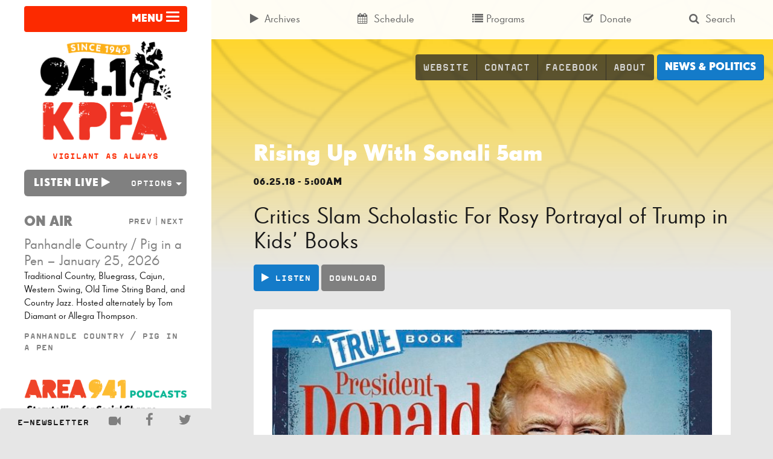

--- FILE ---
content_type: text/html; charset=UTF-8
request_url: https://kpfa.org/episode/rising-up-with-sonali-june-25-2018/
body_size: 16600
content:


<!doctype html>
<html lang="en-US">
<head>
	<meta charset="utf-8">
	<meta http-equiv="x-ua-compatible" content="ie=edge">
	<meta name="viewport" content="width=device-width, initial-scale=1">
  <link rel="apple-touch-icon-precomposed" sizes="57x57" href="/apple-touch-icon-57x57.png" />
	<link rel="apple-touch-icon-precomposed" sizes="114x114" href="/apple-touch-icon-114x114.png" />
	<link rel="apple-touch-icon-precomposed" sizes="72x72" href="/apple-touch-icon-72x72.png" />
	<link rel="apple-touch-icon-precomposed" sizes="144x144" href="/apple-touch-icon-144x144.png" />
	<link rel="apple-touch-icon-precomposed" sizes="60x60" href="/apple-touch-icon-60x60.png" />
	<link rel="apple-touch-icon-precomposed" sizes="120x120" href="/apple-touch-icon-120x120.png" />
	<link rel="apple-touch-icon-precomposed" sizes="76x76" href="/apple-touch-icon-76x76.png" />
	<link rel="apple-touch-icon-precomposed" sizes="152x152" href="/apple-touch-icon-152x152.png" />
	<link rel="icon" type="image/png" href="/favicon-196x196.png" sizes="196x196" />
	<link rel="icon" type="image/png" href="/favicon-96x96.png" sizes="96x96" />
	<link rel="icon" type="image/png" href="/favicon-32x32.png" sizes="32x32" />
	<link rel="icon" type="image/png" href="/favicon-16x16.png" sizes="16x16" />
	<link rel="icon" type="image/png" href="/favicon-128.png" sizes="128x128" />
	<meta name="application-name" content="&nbsp;"/>
	<meta name="msapplication-TileColor" content="#FFFFFF" />
	<meta name="msapplication-TileImage" content="mstile-144x144.png" />
	<meta name="msapplication-square70x70logo" content="mstile-70x70.png" />
	<meta name="msapplication-square150x150logo" content="mstile-150x150.png" />
	<meta name="msapplication-wide310x150logo" content="mstile-310x150.png" />
	<meta name="msapplication-square310x310logo" content="mstile-310x310.png" />
	<script type="f0962fcc5fff3c7cd409bba5-text/javascript">
	(function(d) {
		var config = {
			kitId: 'kng8mbk',
			scriptTimeout: 3000
		},
		h=d.documentElement,t=setTimeout(function(){h.className=h.className.replace(/\bwf-loading\b/g,"")+" wf-inactive";},config.scriptTimeout),tk=d.createElement("script"),f=false,s=d.getElementsByTagName("script")[0],a;h.className+=" wf-loading";tk.src='//use.typekit.net/'+config.kitId+'.js';tk.async=true;tk.onload=tk.onreadystatechange=function(){a=this.readyState;if(f||a&&a!="complete"&&a!="loaded")return;f=true;clearTimeout(t);try{Typekit.load(config)}catch(e){}};s.parentNode.insertBefore(tk,s)
	})(document);
	</script>
	<meta name='robots' content='index, follow, max-image-preview:large, max-snippet:-1, max-video-preview:-1' />
	<style>img:is([sizes="auto" i], [sizes^="auto," i]) { contain-intrinsic-size: 3000px 1500px }</style>
	
	<!-- This site is optimized with the Yoast SEO plugin v24.9 - https://yoast.com/wordpress/plugins/seo/ -->
	<title>Critics Slam Scholastic For Rosy Portrayal of Trump in Kids’ Books | KPFA</title>
	<link rel="canonical" href="https://kpfa.org/episode/rising-up-with-sonali-june-25-2018/" />
	<meta property="og:locale" content="en_US" />
	<meta property="og:type" content="article" />
	<meta property="og:title" content="Critics Slam Scholastic For Rosy Portrayal of Trump in Kids’ Books | KPFA" />
	<meta property="og:description" content="The Supreme Court is expected to rule any day on a critical case regarding public sector unions. The court earlier this year heard arguments in the case Janus Vs. AFSCME at the heart of which is the ability of public unions to survive. The case has been brought by the same forces pushing so-called Right &hellip; Continued" />
	<meta property="og:url" content="https://kpfa.org/episode/rising-up-with-sonali-june-25-2018/" />
	<meta property="og:site_name" content="KPFA" />
	<meta property="article:publisher" content="https://www.facebook.com/KPFA94.1" />
	<meta property="article:modified_time" content="2018-06-25T15:48:26+00:00" />
	<meta property="og:image" content="https://kpfa.org/app/uploads/2018/06/OTS-7-765x496.jpg" />
	<meta property="og:image:width" content="765" />
	<meta property="og:image:height" content="496" />
	<meta property="og:image:type" content="image/jpeg" />
	<meta name="twitter:card" content="summary_large_image" />
	<meta name="twitter:site" content="@kpfa" />
	<meta name="twitter:label1" content="Est. reading time" />
	<meta name="twitter:data1" content="1 minute" />
	<script type="application/ld+json" class="yoast-schema-graph">{"@context":"https://schema.org","@graph":[{"@type":"WebPage","@id":"https://kpfa.org/episode/rising-up-with-sonali-june-25-2018/","url":"https://kpfa.org/episode/rising-up-with-sonali-june-25-2018/","name":"Critics Slam Scholastic For Rosy Portrayal of Trump in Kids’ Books | KPFA","isPartOf":{"@id":"https://kpfa.org/#website"},"primaryImageOfPage":{"@id":"https://kpfa.org/episode/rising-up-with-sonali-june-25-2018/#primaryimage"},"image":{"@id":"https://kpfa.org/episode/rising-up-with-sonali-june-25-2018/#primaryimage"},"thumbnailUrl":"https://kpfa.org/app/uploads/2018/06/OTS-7-765x496.jpg","datePublished":"2018-06-25T12:00:00+00:00","dateModified":"2018-06-25T15:48:26+00:00","breadcrumb":{"@id":"https://kpfa.org/episode/rising-up-with-sonali-june-25-2018/#breadcrumb"},"inLanguage":"en-US","potentialAction":[{"@type":"ReadAction","target":["https://kpfa.org/episode/rising-up-with-sonali-june-25-2018/"]}]},{"@type":"ImageObject","inLanguage":"en-US","@id":"https://kpfa.org/episode/rising-up-with-sonali-june-25-2018/#primaryimage","url":"https://kpfa.org/app/uploads/2018/06/OTS-7-765x496.jpg","contentUrl":"https://kpfa.org/app/uploads/2018/06/OTS-7-765x496.jpg","width":765,"height":496},{"@type":"BreadcrumbList","@id":"https://kpfa.org/episode/rising-up-with-sonali-june-25-2018/#breadcrumb","itemListElement":[{"@type":"ListItem","position":1,"name":"Home","item":"https://kpfa.org/"},{"@type":"ListItem","position":2,"name":"Episodes","item":"https://kpfa.org/archives/"},{"@type":"ListItem","position":3,"name":"Critics Slam Scholastic For Rosy Portrayal of Trump in Kids’ Books"}]},{"@type":"WebSite","@id":"https://kpfa.org/#website","url":"https://kpfa.org/","name":"KPFA","description":"Community Powered since 1949","publisher":{"@id":"https://kpfa.org/#organization"},"potentialAction":[{"@type":"SearchAction","target":{"@type":"EntryPoint","urlTemplate":"https://kpfa.org/?s={search_term_string}"},"query-input":{"@type":"PropertyValueSpecification","valueRequired":true,"valueName":"search_term_string"}}],"inLanguage":"en-US"},{"@type":"Organization","@id":"https://kpfa.org/#organization","name":"KPFA","url":"https://kpfa.org/","logo":{"@type":"ImageObject","inLanguage":"en-US","@id":"https://kpfa.org/#/schema/logo/image/","url":"https://kpfa.org/app/uploads/2025/03/KPFA-logo.png","contentUrl":"https://kpfa.org/app/uploads/2025/03/KPFA-logo.png","width":3000,"height":3000,"caption":"KPFA"},"image":{"@id":"https://kpfa.org/#/schema/logo/image/"},"sameAs":["https://www.facebook.com/KPFA94.1","https://x.com/kpfa"]}]}</script>
	<!-- / Yoast SEO plugin. -->


<link rel="alternate" type="application/rss+xml" title="KPFA &raquo; Critics Slam Scholastic For Rosy Portrayal of Trump in Kids’ Books Comments Feed" href="https://kpfa.org/episode/rising-up-with-sonali-june-25-2018/feed/" />
		<!-- This site uses the Google Analytics by MonsterInsights plugin v9.9.0 - Using Analytics tracking - https://www.monsterinsights.com/ -->
							<script src="//www.googletagmanager.com/gtag/js?id=G-W3V7BC61VR"  data-cfasync="false" data-wpfc-render="false" type="text/javascript" async></script>
			<script data-cfasync="false" data-wpfc-render="false" type="text/javascript">
				var mi_version = '9.9.0';
				var mi_track_user = true;
				var mi_no_track_reason = '';
								var MonsterInsightsDefaultLocations = {"page_location":"https:\/\/kpfa.org\/episode\/rising-up-with-sonali-june-25-2018\/"};
								if ( typeof MonsterInsightsPrivacyGuardFilter === 'function' ) {
					var MonsterInsightsLocations = (typeof MonsterInsightsExcludeQuery === 'object') ? MonsterInsightsPrivacyGuardFilter( MonsterInsightsExcludeQuery ) : MonsterInsightsPrivacyGuardFilter( MonsterInsightsDefaultLocations );
				} else {
					var MonsterInsightsLocations = (typeof MonsterInsightsExcludeQuery === 'object') ? MonsterInsightsExcludeQuery : MonsterInsightsDefaultLocations;
				}

								var disableStrs = [
										'ga-disable-G-W3V7BC61VR',
									];

				/* Function to detect opted out users */
				function __gtagTrackerIsOptedOut() {
					for (var index = 0; index < disableStrs.length; index++) {
						if (document.cookie.indexOf(disableStrs[index] + '=true') > -1) {
							return true;
						}
					}

					return false;
				}

				/* Disable tracking if the opt-out cookie exists. */
				if (__gtagTrackerIsOptedOut()) {
					for (var index = 0; index < disableStrs.length; index++) {
						window[disableStrs[index]] = true;
					}
				}

				/* Opt-out function */
				function __gtagTrackerOptout() {
					for (var index = 0; index < disableStrs.length; index++) {
						document.cookie = disableStrs[index] + '=true; expires=Thu, 31 Dec 2099 23:59:59 UTC; path=/';
						window[disableStrs[index]] = true;
					}
				}

				if ('undefined' === typeof gaOptout) {
					function gaOptout() {
						__gtagTrackerOptout();
					}
				}
								window.dataLayer = window.dataLayer || [];

				window.MonsterInsightsDualTracker = {
					helpers: {},
					trackers: {},
				};
				if (mi_track_user) {
					function __gtagDataLayer() {
						dataLayer.push(arguments);
					}

					function __gtagTracker(type, name, parameters) {
						if (!parameters) {
							parameters = {};
						}

						if (parameters.send_to) {
							__gtagDataLayer.apply(null, arguments);
							return;
						}

						if (type === 'event') {
														parameters.send_to = monsterinsights_frontend.v4_id;
							var hookName = name;
							if (typeof parameters['event_category'] !== 'undefined') {
								hookName = parameters['event_category'] + ':' + name;
							}

							if (typeof MonsterInsightsDualTracker.trackers[hookName] !== 'undefined') {
								MonsterInsightsDualTracker.trackers[hookName](parameters);
							} else {
								__gtagDataLayer('event', name, parameters);
							}
							
						} else {
							__gtagDataLayer.apply(null, arguments);
						}
					}

					__gtagTracker('js', new Date());
					__gtagTracker('set', {
						'developer_id.dZGIzZG': true,
											});
					if ( MonsterInsightsLocations.page_location ) {
						__gtagTracker('set', MonsterInsightsLocations);
					}
										__gtagTracker('config', 'G-W3V7BC61VR', {"forceSSL":"true","anonymize_ip":"true"} );
										window.gtag = __gtagTracker;										(function () {
						/* https://developers.google.com/analytics/devguides/collection/analyticsjs/ */
						/* ga and __gaTracker compatibility shim. */
						var noopfn = function () {
							return null;
						};
						var newtracker = function () {
							return new Tracker();
						};
						var Tracker = function () {
							return null;
						};
						var p = Tracker.prototype;
						p.get = noopfn;
						p.set = noopfn;
						p.send = function () {
							var args = Array.prototype.slice.call(arguments);
							args.unshift('send');
							__gaTracker.apply(null, args);
						};
						var __gaTracker = function () {
							var len = arguments.length;
							if (len === 0) {
								return;
							}
							var f = arguments[len - 1];
							if (typeof f !== 'object' || f === null || typeof f.hitCallback !== 'function') {
								if ('send' === arguments[0]) {
									var hitConverted, hitObject = false, action;
									if ('event' === arguments[1]) {
										if ('undefined' !== typeof arguments[3]) {
											hitObject = {
												'eventAction': arguments[3],
												'eventCategory': arguments[2],
												'eventLabel': arguments[4],
												'value': arguments[5] ? arguments[5] : 1,
											}
										}
									}
									if ('pageview' === arguments[1]) {
										if ('undefined' !== typeof arguments[2]) {
											hitObject = {
												'eventAction': 'page_view',
												'page_path': arguments[2],
											}
										}
									}
									if (typeof arguments[2] === 'object') {
										hitObject = arguments[2];
									}
									if (typeof arguments[5] === 'object') {
										Object.assign(hitObject, arguments[5]);
									}
									if ('undefined' !== typeof arguments[1].hitType) {
										hitObject = arguments[1];
										if ('pageview' === hitObject.hitType) {
											hitObject.eventAction = 'page_view';
										}
									}
									if (hitObject) {
										action = 'timing' === arguments[1].hitType ? 'timing_complete' : hitObject.eventAction;
										hitConverted = mapArgs(hitObject);
										__gtagTracker('event', action, hitConverted);
									}
								}
								return;
							}

							function mapArgs(args) {
								var arg, hit = {};
								var gaMap = {
									'eventCategory': 'event_category',
									'eventAction': 'event_action',
									'eventLabel': 'event_label',
									'eventValue': 'event_value',
									'nonInteraction': 'non_interaction',
									'timingCategory': 'event_category',
									'timingVar': 'name',
									'timingValue': 'value',
									'timingLabel': 'event_label',
									'page': 'page_path',
									'location': 'page_location',
									'title': 'page_title',
									'referrer' : 'page_referrer',
								};
								for (arg in args) {
																		if (!(!args.hasOwnProperty(arg) || !gaMap.hasOwnProperty(arg))) {
										hit[gaMap[arg]] = args[arg];
									} else {
										hit[arg] = args[arg];
									}
								}
								return hit;
							}

							try {
								f.hitCallback();
							} catch (ex) {
							}
						};
						__gaTracker.create = newtracker;
						__gaTracker.getByName = newtracker;
						__gaTracker.getAll = function () {
							return [];
						};
						__gaTracker.remove = noopfn;
						__gaTracker.loaded = true;
						window['__gaTracker'] = __gaTracker;
					})();
									} else {
										console.log("");
					(function () {
						function __gtagTracker() {
							return null;
						}

						window['__gtagTracker'] = __gtagTracker;
						window['gtag'] = __gtagTracker;
					})();
									}
			</script>
			
							<!-- / Google Analytics by MonsterInsights -->
		<script type="f0962fcc5fff3c7cd409bba5-text/javascript">
/* <![CDATA[ */
window._wpemojiSettings = {"baseUrl":"https:\/\/s.w.org\/images\/core\/emoji\/16.0.1\/72x72\/","ext":".png","svgUrl":"https:\/\/s.w.org\/images\/core\/emoji\/16.0.1\/svg\/","svgExt":".svg","source":{"concatemoji":"https:\/\/kpfa.org\/wp\/wp-includes\/js\/wp-emoji-release.min.js?ver=6.8.3"}};
/*! This file is auto-generated */
!function(s,n){var o,i,e;function c(e){try{var t={supportTests:e,timestamp:(new Date).valueOf()};sessionStorage.setItem(o,JSON.stringify(t))}catch(e){}}function p(e,t,n){e.clearRect(0,0,e.canvas.width,e.canvas.height),e.fillText(t,0,0);var t=new Uint32Array(e.getImageData(0,0,e.canvas.width,e.canvas.height).data),a=(e.clearRect(0,0,e.canvas.width,e.canvas.height),e.fillText(n,0,0),new Uint32Array(e.getImageData(0,0,e.canvas.width,e.canvas.height).data));return t.every(function(e,t){return e===a[t]})}function u(e,t){e.clearRect(0,0,e.canvas.width,e.canvas.height),e.fillText(t,0,0);for(var n=e.getImageData(16,16,1,1),a=0;a<n.data.length;a++)if(0!==n.data[a])return!1;return!0}function f(e,t,n,a){switch(t){case"flag":return n(e,"\ud83c\udff3\ufe0f\u200d\u26a7\ufe0f","\ud83c\udff3\ufe0f\u200b\u26a7\ufe0f")?!1:!n(e,"\ud83c\udde8\ud83c\uddf6","\ud83c\udde8\u200b\ud83c\uddf6")&&!n(e,"\ud83c\udff4\udb40\udc67\udb40\udc62\udb40\udc65\udb40\udc6e\udb40\udc67\udb40\udc7f","\ud83c\udff4\u200b\udb40\udc67\u200b\udb40\udc62\u200b\udb40\udc65\u200b\udb40\udc6e\u200b\udb40\udc67\u200b\udb40\udc7f");case"emoji":return!a(e,"\ud83e\udedf")}return!1}function g(e,t,n,a){var r="undefined"!=typeof WorkerGlobalScope&&self instanceof WorkerGlobalScope?new OffscreenCanvas(300,150):s.createElement("canvas"),o=r.getContext("2d",{willReadFrequently:!0}),i=(o.textBaseline="top",o.font="600 32px Arial",{});return e.forEach(function(e){i[e]=t(o,e,n,a)}),i}function t(e){var t=s.createElement("script");t.src=e,t.defer=!0,s.head.appendChild(t)}"undefined"!=typeof Promise&&(o="wpEmojiSettingsSupports",i=["flag","emoji"],n.supports={everything:!0,everythingExceptFlag:!0},e=new Promise(function(e){s.addEventListener("DOMContentLoaded",e,{once:!0})}),new Promise(function(t){var n=function(){try{var e=JSON.parse(sessionStorage.getItem(o));if("object"==typeof e&&"number"==typeof e.timestamp&&(new Date).valueOf()<e.timestamp+604800&&"object"==typeof e.supportTests)return e.supportTests}catch(e){}return null}();if(!n){if("undefined"!=typeof Worker&&"undefined"!=typeof OffscreenCanvas&&"undefined"!=typeof URL&&URL.createObjectURL&&"undefined"!=typeof Blob)try{var e="postMessage("+g.toString()+"("+[JSON.stringify(i),f.toString(),p.toString(),u.toString()].join(",")+"));",a=new Blob([e],{type:"text/javascript"}),r=new Worker(URL.createObjectURL(a),{name:"wpTestEmojiSupports"});return void(r.onmessage=function(e){c(n=e.data),r.terminate(),t(n)})}catch(e){}c(n=g(i,f,p,u))}t(n)}).then(function(e){for(var t in e)n.supports[t]=e[t],n.supports.everything=n.supports.everything&&n.supports[t],"flag"!==t&&(n.supports.everythingExceptFlag=n.supports.everythingExceptFlag&&n.supports[t]);n.supports.everythingExceptFlag=n.supports.everythingExceptFlag&&!n.supports.flag,n.DOMReady=!1,n.readyCallback=function(){n.DOMReady=!0}}).then(function(){return e}).then(function(){var e;n.supports.everything||(n.readyCallback(),(e=n.source||{}).concatemoji?t(e.concatemoji):e.wpemoji&&e.twemoji&&(t(e.twemoji),t(e.wpemoji)))}))}((window,document),window._wpemojiSettings);
/* ]]> */
</script>
		<style id="content-control-block-styles">
			@media (max-width: 640px) {
	.cc-hide-on-mobile {
		display: none !important;
	}
}
@media (min-width: 641px) and (max-width: 920px) {
	.cc-hide-on-tablet {
		display: none !important;
	}
}
@media (min-width: 921px) and (max-width: 1440px) {
	.cc-hide-on-desktop {
		display: none !important;
	}
}		</style>
		<link rel='stylesheet' id='dashicons-css' href='https://kpfa.org/wp/wp-includes/css/dashicons.min.css?ver=6.8.3' type='text/css' media='all' />
<link rel='stylesheet' id='post-views-counter-frontend-css' href='https://kpfa.org/app/plugins/post-views-counter/css/frontend.min.css?ver=1.5.7' type='text/css' media='all' />
<style id='wp-emoji-styles-inline-css' type='text/css'>

	img.wp-smiley, img.emoji {
		display: inline !important;
		border: none !important;
		box-shadow: none !important;
		height: 1em !important;
		width: 1em !important;
		margin: 0 0.07em !important;
		vertical-align: -0.1em !important;
		background: none !important;
		padding: 0 !important;
	}
</style>
<link rel='stylesheet' id='wp-block-library-css' href='https://kpfa.org/wp/wp-includes/css/dist/block-library/style.min.css?ver=6.8.3' type='text/css' media='all' />
<style id='classic-theme-styles-inline-css' type='text/css'>
/*! This file is auto-generated */
.wp-block-button__link{color:#fff;background-color:#32373c;border-radius:9999px;box-shadow:none;text-decoration:none;padding:calc(.667em + 2px) calc(1.333em + 2px);font-size:1.125em}.wp-block-file__button{background:#32373c;color:#fff;text-decoration:none}
</style>
<link rel='stylesheet' id='content-control-block-styles-css' href='https://kpfa.org/app/plugins/content-control/dist/style-block-editor.css?ver=2.6.5' type='text/css' media='all' />
<style id='global-styles-inline-css' type='text/css'>
:root{--wp--preset--aspect-ratio--square: 1;--wp--preset--aspect-ratio--4-3: 4/3;--wp--preset--aspect-ratio--3-4: 3/4;--wp--preset--aspect-ratio--3-2: 3/2;--wp--preset--aspect-ratio--2-3: 2/3;--wp--preset--aspect-ratio--16-9: 16/9;--wp--preset--aspect-ratio--9-16: 9/16;--wp--preset--color--black: #000000;--wp--preset--color--cyan-bluish-gray: #abb8c3;--wp--preset--color--white: #ffffff;--wp--preset--color--pale-pink: #f78da7;--wp--preset--color--vivid-red: #cf2e2e;--wp--preset--color--luminous-vivid-orange: #ff6900;--wp--preset--color--luminous-vivid-amber: #fcb900;--wp--preset--color--light-green-cyan: #7bdcb5;--wp--preset--color--vivid-green-cyan: #00d084;--wp--preset--color--pale-cyan-blue: #8ed1fc;--wp--preset--color--vivid-cyan-blue: #0693e3;--wp--preset--color--vivid-purple: #9b51e0;--wp--preset--gradient--vivid-cyan-blue-to-vivid-purple: linear-gradient(135deg,rgba(6,147,227,1) 0%,rgb(155,81,224) 100%);--wp--preset--gradient--light-green-cyan-to-vivid-green-cyan: linear-gradient(135deg,rgb(122,220,180) 0%,rgb(0,208,130) 100%);--wp--preset--gradient--luminous-vivid-amber-to-luminous-vivid-orange: linear-gradient(135deg,rgba(252,185,0,1) 0%,rgba(255,105,0,1) 100%);--wp--preset--gradient--luminous-vivid-orange-to-vivid-red: linear-gradient(135deg,rgba(255,105,0,1) 0%,rgb(207,46,46) 100%);--wp--preset--gradient--very-light-gray-to-cyan-bluish-gray: linear-gradient(135deg,rgb(238,238,238) 0%,rgb(169,184,195) 100%);--wp--preset--gradient--cool-to-warm-spectrum: linear-gradient(135deg,rgb(74,234,220) 0%,rgb(151,120,209) 20%,rgb(207,42,186) 40%,rgb(238,44,130) 60%,rgb(251,105,98) 80%,rgb(254,248,76) 100%);--wp--preset--gradient--blush-light-purple: linear-gradient(135deg,rgb(255,206,236) 0%,rgb(152,150,240) 100%);--wp--preset--gradient--blush-bordeaux: linear-gradient(135deg,rgb(254,205,165) 0%,rgb(254,45,45) 50%,rgb(107,0,62) 100%);--wp--preset--gradient--luminous-dusk: linear-gradient(135deg,rgb(255,203,112) 0%,rgb(199,81,192) 50%,rgb(65,88,208) 100%);--wp--preset--gradient--pale-ocean: linear-gradient(135deg,rgb(255,245,203) 0%,rgb(182,227,212) 50%,rgb(51,167,181) 100%);--wp--preset--gradient--electric-grass: linear-gradient(135deg,rgb(202,248,128) 0%,rgb(113,206,126) 100%);--wp--preset--gradient--midnight: linear-gradient(135deg,rgb(2,3,129) 0%,rgb(40,116,252) 100%);--wp--preset--font-size--small: 13px;--wp--preset--font-size--medium: 20px;--wp--preset--font-size--large: 36px;--wp--preset--font-size--x-large: 42px;--wp--preset--spacing--20: 0.44rem;--wp--preset--spacing--30: 0.67rem;--wp--preset--spacing--40: 1rem;--wp--preset--spacing--50: 1.5rem;--wp--preset--spacing--60: 2.25rem;--wp--preset--spacing--70: 3.38rem;--wp--preset--spacing--80: 5.06rem;--wp--preset--shadow--natural: 6px 6px 9px rgba(0, 0, 0, 0.2);--wp--preset--shadow--deep: 12px 12px 50px rgba(0, 0, 0, 0.4);--wp--preset--shadow--sharp: 6px 6px 0px rgba(0, 0, 0, 0.2);--wp--preset--shadow--outlined: 6px 6px 0px -3px rgba(255, 255, 255, 1), 6px 6px rgba(0, 0, 0, 1);--wp--preset--shadow--crisp: 6px 6px 0px rgba(0, 0, 0, 1);}:where(.is-layout-flex){gap: 0.5em;}:where(.is-layout-grid){gap: 0.5em;}body .is-layout-flex{display: flex;}.is-layout-flex{flex-wrap: wrap;align-items: center;}.is-layout-flex > :is(*, div){margin: 0;}body .is-layout-grid{display: grid;}.is-layout-grid > :is(*, div){margin: 0;}:where(.wp-block-columns.is-layout-flex){gap: 2em;}:where(.wp-block-columns.is-layout-grid){gap: 2em;}:where(.wp-block-post-template.is-layout-flex){gap: 1.25em;}:where(.wp-block-post-template.is-layout-grid){gap: 1.25em;}.has-black-color{color: var(--wp--preset--color--black) !important;}.has-cyan-bluish-gray-color{color: var(--wp--preset--color--cyan-bluish-gray) !important;}.has-white-color{color: var(--wp--preset--color--white) !important;}.has-pale-pink-color{color: var(--wp--preset--color--pale-pink) !important;}.has-vivid-red-color{color: var(--wp--preset--color--vivid-red) !important;}.has-luminous-vivid-orange-color{color: var(--wp--preset--color--luminous-vivid-orange) !important;}.has-luminous-vivid-amber-color{color: var(--wp--preset--color--luminous-vivid-amber) !important;}.has-light-green-cyan-color{color: var(--wp--preset--color--light-green-cyan) !important;}.has-vivid-green-cyan-color{color: var(--wp--preset--color--vivid-green-cyan) !important;}.has-pale-cyan-blue-color{color: var(--wp--preset--color--pale-cyan-blue) !important;}.has-vivid-cyan-blue-color{color: var(--wp--preset--color--vivid-cyan-blue) !important;}.has-vivid-purple-color{color: var(--wp--preset--color--vivid-purple) !important;}.has-black-background-color{background-color: var(--wp--preset--color--black) !important;}.has-cyan-bluish-gray-background-color{background-color: var(--wp--preset--color--cyan-bluish-gray) !important;}.has-white-background-color{background-color: var(--wp--preset--color--white) !important;}.has-pale-pink-background-color{background-color: var(--wp--preset--color--pale-pink) !important;}.has-vivid-red-background-color{background-color: var(--wp--preset--color--vivid-red) !important;}.has-luminous-vivid-orange-background-color{background-color: var(--wp--preset--color--luminous-vivid-orange) !important;}.has-luminous-vivid-amber-background-color{background-color: var(--wp--preset--color--luminous-vivid-amber) !important;}.has-light-green-cyan-background-color{background-color: var(--wp--preset--color--light-green-cyan) !important;}.has-vivid-green-cyan-background-color{background-color: var(--wp--preset--color--vivid-green-cyan) !important;}.has-pale-cyan-blue-background-color{background-color: var(--wp--preset--color--pale-cyan-blue) !important;}.has-vivid-cyan-blue-background-color{background-color: var(--wp--preset--color--vivid-cyan-blue) !important;}.has-vivid-purple-background-color{background-color: var(--wp--preset--color--vivid-purple) !important;}.has-black-border-color{border-color: var(--wp--preset--color--black) !important;}.has-cyan-bluish-gray-border-color{border-color: var(--wp--preset--color--cyan-bluish-gray) !important;}.has-white-border-color{border-color: var(--wp--preset--color--white) !important;}.has-pale-pink-border-color{border-color: var(--wp--preset--color--pale-pink) !important;}.has-vivid-red-border-color{border-color: var(--wp--preset--color--vivid-red) !important;}.has-luminous-vivid-orange-border-color{border-color: var(--wp--preset--color--luminous-vivid-orange) !important;}.has-luminous-vivid-amber-border-color{border-color: var(--wp--preset--color--luminous-vivid-amber) !important;}.has-light-green-cyan-border-color{border-color: var(--wp--preset--color--light-green-cyan) !important;}.has-vivid-green-cyan-border-color{border-color: var(--wp--preset--color--vivid-green-cyan) !important;}.has-pale-cyan-blue-border-color{border-color: var(--wp--preset--color--pale-cyan-blue) !important;}.has-vivid-cyan-blue-border-color{border-color: var(--wp--preset--color--vivid-cyan-blue) !important;}.has-vivid-purple-border-color{border-color: var(--wp--preset--color--vivid-purple) !important;}.has-vivid-cyan-blue-to-vivid-purple-gradient-background{background: var(--wp--preset--gradient--vivid-cyan-blue-to-vivid-purple) !important;}.has-light-green-cyan-to-vivid-green-cyan-gradient-background{background: var(--wp--preset--gradient--light-green-cyan-to-vivid-green-cyan) !important;}.has-luminous-vivid-amber-to-luminous-vivid-orange-gradient-background{background: var(--wp--preset--gradient--luminous-vivid-amber-to-luminous-vivid-orange) !important;}.has-luminous-vivid-orange-to-vivid-red-gradient-background{background: var(--wp--preset--gradient--luminous-vivid-orange-to-vivid-red) !important;}.has-very-light-gray-to-cyan-bluish-gray-gradient-background{background: var(--wp--preset--gradient--very-light-gray-to-cyan-bluish-gray) !important;}.has-cool-to-warm-spectrum-gradient-background{background: var(--wp--preset--gradient--cool-to-warm-spectrum) !important;}.has-blush-light-purple-gradient-background{background: var(--wp--preset--gradient--blush-light-purple) !important;}.has-blush-bordeaux-gradient-background{background: var(--wp--preset--gradient--blush-bordeaux) !important;}.has-luminous-dusk-gradient-background{background: var(--wp--preset--gradient--luminous-dusk) !important;}.has-pale-ocean-gradient-background{background: var(--wp--preset--gradient--pale-ocean) !important;}.has-electric-grass-gradient-background{background: var(--wp--preset--gradient--electric-grass) !important;}.has-midnight-gradient-background{background: var(--wp--preset--gradient--midnight) !important;}.has-small-font-size{font-size: var(--wp--preset--font-size--small) !important;}.has-medium-font-size{font-size: var(--wp--preset--font-size--medium) !important;}.has-large-font-size{font-size: var(--wp--preset--font-size--large) !important;}.has-x-large-font-size{font-size: var(--wp--preset--font-size--x-large) !important;}
:where(.wp-block-post-template.is-layout-flex){gap: 1.25em;}:where(.wp-block-post-template.is-layout-grid){gap: 1.25em;}
:where(.wp-block-columns.is-layout-flex){gap: 2em;}:where(.wp-block-columns.is-layout-grid){gap: 2em;}
:root :where(.wp-block-pullquote){font-size: 1.5em;line-height: 1.6;}
</style>
<link rel='stylesheet' id='sage/css-css' href='https://kpfa.org/app/themes/wordpress-theme/dist/styles/main-ca0ceff0e7.css' type='text/css' media='all' />
<script type="f0962fcc5fff3c7cd409bba5-text/javascript" id="post-views-counter-frontend-js-before">
/* <![CDATA[ */
var pvcArgsFrontend = {"mode":"rest_api","postID":288719,"requestURL":"https:\/\/kpfa.org\/wp-json\/post-views-counter\/view-post\/288719","nonce":"f4abdaf740","dataStorage":"cookies","multisite":false,"path":"\/","domain":""};
/* ]]> */
</script>
<script type="f0962fcc5fff3c7cd409bba5-text/javascript" src="https://kpfa.org/app/plugins/post-views-counter/js/frontend.min.js?ver=1.5.7" id="post-views-counter-frontend-js"></script>
<script type="f0962fcc5fff3c7cd409bba5-text/javascript" src="https://kpfa.org/app/plugins/google-analytics-for-wordpress/assets/js/frontend-gtag.min.js?ver=9.9.0" id="monsterinsights-frontend-script-js" async="async" data-wp-strategy="async"></script>
<script data-cfasync="false" data-wpfc-render="false" type="text/javascript" id='monsterinsights-frontend-script-js-extra'>/* <![CDATA[ */
var monsterinsights_frontend = {"js_events_tracking":"true","download_extensions":"doc,pdf,ppt,zip,xls,mp3,docx,pptx,xlsx","inbound_paths":"[]","home_url":"https:\/\/kpfa.org","hash_tracking":"false","v4_id":"G-W3V7BC61VR"};/* ]]> */
</script>
<script type="f0962fcc5fff3c7cd409bba5-text/javascript" src="https://kpfa.org/wp/wp-includes/js/jquery/jquery.min.js?ver=3.7.1" id="jquery-core-js"></script>
<script type="f0962fcc5fff3c7cd409bba5-text/javascript" src="https://kpfa.org/wp/wp-includes/js/jquery/jquery-migrate.min.js?ver=3.4.1" id="jquery-migrate-js"></script>
<script type="f0962fcc5fff3c7cd409bba5-text/javascript" src="https://kpfa.org/app/plugins/wp-functionality-plugin/includes/recent-episode-widget/js/widget.js?ver=6.8.3" id="recent-episode-widget-script-js"></script>
<script type="f0962fcc5fff3c7cd409bba5-text/javascript" src="https://kpfa.org/app/plugins/wp-functionality-plugin/includes/advanced-search-widget/js/widget.js?ver=6.8.3" id="advanced-search-widget-script-js"></script>
<script type="f0962fcc5fff3c7cd409bba5-text/javascript" src="https://kpfa.org/app/plugins/wp-functionality-plugin/includes/listen-live-widget/js/widget.js?ver=6.8.3" id="listen-live-widget-script-js"></script>
<link rel="https://api.w.org/" href="https://kpfa.org/wp-json/" /><link rel="alternate" title="JSON" type="application/json" href="https://kpfa.org/wp-json/wp/v2/episode/288719" /><link rel="EditURI" type="application/rsd+xml" title="RSD" href="https://kpfa.org/wp/xmlrpc.php?rsd" />
<meta name="generator" content="WordPress 6.8.3" />
<link rel='shortlink' href='https://kpfa.org/?p=288719' />
<link rel="alternate" title="oEmbed (JSON)" type="application/json+oembed" href="https://kpfa.org/wp-json/oembed/1.0/embed?url=https%3A%2F%2Fkpfa.org%2Fepisode%2Frising-up-with-sonali-june-25-2018%2F" />
<link rel="alternate" title="oEmbed (XML)" type="text/xml+oembed" href="https://kpfa.org/wp-json/oembed/1.0/embed?url=https%3A%2F%2Fkpfa.org%2Fepisode%2Frising-up-with-sonali-june-25-2018%2F&#038;format=xml" />
<link rel="icon" href="https://kpfa.org/app/uploads/2025/03/cropped-KPFA-logo-32x32.png" sizes="32x32" />
<link rel="icon" href="https://kpfa.org/app/uploads/2025/03/cropped-KPFA-logo-192x192.png" sizes="192x192" />
<link rel="apple-touch-icon" href="https://kpfa.org/app/uploads/2025/03/cropped-KPFA-logo-180x180.png" />
<meta name="msapplication-TileImage" content="https://kpfa.org/app/uploads/2025/03/cropped-KPFA-logo-270x270.png" />
		<style>
		@media (min-width: 992px) {
			.marquee {
			    left: 300px;
			    height:38px;
			}
			.content-info {
				padding-bottom: 38px;
			}
		}
		@media (min-width: 1200px){
			.marquee {
			    left: 350px;
			    height:44px;
			}
			.marquee p {
				padding-top: 13px;
			}
			.marquee span.attention {
				padding: 13px;
			}
		}
	</style>
</head>
<body class="wp-singular episode-template-default single single-episode postid-288719 wp-theme-wordpress-theme program-image rising-up-with-sonali-june-25-2018 sidebar-primary">
<!--[if IE]>
<div class="alert alert-warning">
You are using an <strong>outdated</strong> browser. Please <a href="http://browsehappy.com/">upgrade your browser</a> to improve your experience.</div>
<![endif]-->


	
		<header class="banner container no-js">

	<div class="row" id="header-container">

		<div class="navbar-header col-md-12 visible-md-block visible-lg-block">

			<button class="btn btn-primary navbar-toggle collapsed text-uppercase" type="button" data-toggle="collapse" data-target="#navbar-collapse-1" aria-controls="navbar-collapse-1" aria-expanded="false">

				<strong>
				
					<span class="icon-block pull-right text-capitalize">
						<span class="icon-bar"></span>
						<span class="icon-bar"></span>
						<span class="icon-bar"></span>
					</span>

					<span class="pull-right">Menu</span>

				</strong>

			</button>

		</div>

		<div class="resp-nav-btns col-xs-12 visible-xs-block visible-sm-block text-right v-bot-15">

			<div class="btn-group pull-left" role="group" aria-label="group">

				<div class="btn-group" role="group" aria-label="group">
				<a href="https://support.kpfa.org/">
						<button class="text-center btn btn-primary" type="button">
							<i class="fa fa-bolt white" aria-hidden="true"></i>
							<span class="strong text-uppercase"> Donate </span>
						</button>
					</a>
				</div>

				<div class="btn-group" role="group" aria-label="group">
					<button class="text-center btn btn-default listen-live-toggle collapsed strong text-uppercase dropdown-toggle" type="button" data-toggle="collapse" data-target="#dropdownMenu1" aria-controls="dropdownMenu1" aria-expanded="false">
						<span class="strong text-uppercase"><a class="white" onclick="if (!window.__cfRLUnblockHandlers) return false; window.open('https://kpfa.org/player?audio=live','KPFA Audio', 'height=315,width=600,location=no,menubar=no,resizable=no,toolbar=no');" data-cf-modified-f0962fcc5fff3c7cd409bba5-=""> Listen Live </a><span class="fa fa-fw fa-play"></span></span>
					</button>
				</div>
<!--
				<div class="btn-group" role="group" aria-label="group">
				<a href="/area941">
						<button class="text-center btn btn-default" type="button">
							<i class="fa fa-headphones white" aria-hidden="true"></i>
							<span class="strong text-uppercase"> Area 941 </span>
						</button>
					</a>
				</div>
-->
			</div>

		</div>

		<nav role="navigation" class="collapse navbar-collapse nav-primary" id="navbar-collapse-1">
			<div class="menu-main-menu-container"><ul id="menu-main-menu" class="nav navbar-nav nav-pills"><li id="menu-item-112214" class="menu-item menu-item-type-custom menu-item-object-custom menu-item-has-children menu-item-112214 dropdown"><a title="Support KPFA Today" href="#" data-toggle="dropdown" class="dropdown-toggle" aria-haspopup="true">Support KPFA Today <span class="caret"></span></a>
<ul role="menu" class=" dropdown-menu">
	<li id="menu-item-112215" class="menu-item menu-item-type-custom menu-item-object-custom menu-item-112215"><a title="Make a Donation" href="https://support.kpfa.org">Make a Donation</a></li>
	<li id="menu-item-365322" class="menu-item menu-item-type-post_type menu-item-object-page menu-item-365322"><a title="Other Ways To Donate" href="https://kpfa.org/other-ways-to-donate/">Other Ways To Donate</a></li>
	<li id="menu-item-238559" class="menu-item menu-item-type-post_type menu-item-object-page menu-item-238559"><a title="Become a Member" href="https://kpfa.org/become-a-member/">Become a Member</a></li>
	<li id="menu-item-9527" class="menu-item menu-item-type-post_type menu-item-object-page menu-item-9527"><a title="Donate Your Car" href="https://kpfa.org/donate-your-vehicle/">Donate Your Car</a></li>
	<li id="menu-item-111535" class="menu-item menu-item-type-post_type menu-item-object-page menu-item-111535"><a title="Join KPFA’s Legacy Circle" href="https://kpfa.org/create-your-own-legacy/">Join KPFA’s Legacy Circle</a></li>
	<li id="menu-item-309339" class="menu-item menu-item-type-post_type menu-item-object-page menu-item-309339"><a title="Volunteer" href="https://kpfa.org/volunteer-2/">Volunteer</a></li>
</ul>
</li>
<li id="menu-item-7481" class="menu-item menu-item-type-post_type menu-item-object-page menu-item-has-children menu-item-7481 dropdown"><a title="Programs" href="#" data-toggle="dropdown" class="dropdown-toggle" aria-haspopup="true">Programs <span class="caret"></span></a>
<ul role="menu" class=" dropdown-menu">
	<li id="menu-item-44" class="menu-item menu-item-type-custom menu-item-object-custom menu-item-44"><a title="News &amp; Politics" href="/programs#news">News &#038; Politics</a></li>
	<li id="menu-item-45" class="menu-item menu-item-type-custom menu-item-object-custom menu-item-45"><a title="Culture" href="/programs#culture">Culture</a></li>
	<li id="menu-item-46" class="menu-item menu-item-type-custom menu-item-object-custom menu-item-46"><a title="Music" href="/programs#music">Music</a></li>
	<li id="menu-item-47" class="menu-item menu-item-type-custom menu-item-object-custom menu-item-47"><a title="All Programs A-Z" href="/programs#all">All Programs A-Z</a></li>
	<li id="menu-item-111558" class="menu-item menu-item-type-post_type menu-item-object-page menu-item-111558"><a title="Submit a Show or Podcast Idea" href="https://kpfa.org/contact/proposals/">Submit a Show or Podcast Idea</a></li>
</ul>
</li>
<li id="menu-item-42" class="menu-item menu-item-type-post_type menu-item-object-page menu-item-has-children menu-item-42 dropdown"><a title="Schedule" href="#" data-toggle="dropdown" class="dropdown-toggle" aria-haspopup="true">Schedule <span class="caret"></span></a>
<ul role="menu" class=" dropdown-menu">
	<li id="menu-item-7504" class="menu-item menu-item-type-post_type menu-item-object-page menu-item-7504"><a title="Program Grid" href="https://kpfa.org/schedule/">Program Grid</a></li>
	<li id="menu-item-387871" class="menu-item menu-item-type-post_type menu-item-object-page menu-item-387871"><a title="KPFA Schedule for Off-Air Maintenance" href="https://kpfa.org/kpfa-schedule-for-station-maintenance/">KPFA Schedule for Off-Air Maintenance</a></li>
</ul>
</li>
<li id="menu-item-48" class="menu-item menu-item-type-custom menu-item-object-custom menu-item-has-children menu-item-48 dropdown"><a title="Archives" href="#" data-toggle="dropdown" class="dropdown-toggle" aria-haspopup="true">Archives <span class="caret"></span></a>
<ul role="menu" class=" dropdown-menu">
	<li id="menu-item-7565" class="menu-item menu-item-type-custom menu-item-object-custom menu-item-7565"><a title="Episode Archive" href="/archives/">Episode Archive</a></li>
	<li id="menu-item-9739" class="menu-item menu-item-type-taxonomy menu-item-object-category current-episode-ancestor current-menu-parent current-episode-parent menu-item-9739"><a title="Featured Archives" href="https://kpfa.org/category/featured-episode/">Featured Archives</a></li>
</ul>
</li>
<li id="menu-item-220238" class="menu-item menu-item-type-post_type menu-item-object-page menu-item-220238"><a title="Area 941 Podcasts" href="https://kpfa.org/area941/">Area 941 Podcasts</a></li>
<li id="menu-item-49" class="menu-item menu-item-type-custom menu-item-object-custom menu-item-has-children menu-item-49 dropdown"><a title="Events" href="#" data-toggle="dropdown" class="dropdown-toggle" aria-haspopup="true">Events <span class="caret"></span></a>
<ul role="menu" class=" dropdown-menu">
	<li id="menu-item-112391" class="menu-item menu-item-type-taxonomy menu-item-object-event_category menu-item-112391"><a title="Events or Benefits" href="https://kpfa.org/events/category/kpfa-benefits/">Events or Benefits</a></li>
	<li id="menu-item-112390" class="menu-item menu-item-type-taxonomy menu-item-object-event_category menu-item-112390"><a title="Community Calendar" href="https://kpfa.org/events/category/community-calendar/">Community Calendar</a></li>
	<li id="menu-item-112393" class="menu-item menu-item-type-taxonomy menu-item-object-event_category menu-item-112393"><a title="KPFA Co-Sponsored Events" href="https://kpfa.org/events/category/kpfa-co-sponsored-events/">KPFA Co-Sponsored Events</a></li>
</ul>
</li>
<li id="menu-item-18" class="menu-item menu-item-type-post_type menu-item-object-page menu-item-privacy-policy menu-item-has-children menu-item-18 dropdown"><a title="About" href="#" data-toggle="dropdown" class="dropdown-toggle" aria-haspopup="true">About <span class="caret"></span></a>
<ul role="menu" class=" dropdown-menu">
	<li id="menu-item-8070" class="menu-item menu-item-type-post_type menu-item-object-page menu-item-privacy-policy menu-item-8070"><a title="Mission" href="https://kpfa.org/about/">Mission</a></li>
	<li id="menu-item-111511" class="menu-item menu-item-type-post_type menu-item-object-page menu-item-111511"><a title="History" href="https://kpfa.org/about/history/">History</a></li>
	<li id="menu-item-350730" class="menu-item menu-item-type-taxonomy menu-item-object-category menu-item-350730"><a title="General Manager Reports" href="https://kpfa.org/category/blog/gm-report/">General Manager Reports</a></li>
	<li id="menu-item-111523" class="menu-item menu-item-type-post_type menu-item-object-page menu-item-111523"><a title="Local Station Board" href="https://kpfa.org/about/kpfa-local-station-board/">Local Station Board</a></li>
	<li id="menu-item-111525" class="menu-item menu-item-type-post_type menu-item-object-page menu-item-111525"><a title="Community Advisory Board" href="https://kpfa.org/station-announcements/community-advisory-board/">Community Advisory Board</a></li>
	<li id="menu-item-216267" class="menu-item menu-item-type-custom menu-item-object-custom menu-item-216267"><a title="CPB Transparency" href="https://kpftx.org/kpfa_transparency/kpfa_transparency.php">CPB Transparency</a></li>
	<li id="menu-item-328991" class="menu-item menu-item-type-post_type menu-item-object-page menu-item-328991"><a title="Facilities" href="https://kpfa.org/facilities/">Facilities</a></li>
	<li id="menu-item-457961" class="menu-item menu-item-type-custom menu-item-object-custom menu-item-457961"><a title="Subscribe to our E-Newsletter" href="https://kpfa.us2.list-manage.com/subscribe?u=2a41e4b88df5fc0a665096618&#038;id=c99d228302">Subscribe to our E-Newsletter</a></li>
</ul>
</li>
<li id="menu-item-41" class="menu-item menu-item-type-post_type menu-item-object-page menu-item-has-children menu-item-41 dropdown"><a title="How to Contact Us" href="#" data-toggle="dropdown" class="dropdown-toggle" aria-haspopup="true">How to Contact Us <span class="caret"></span></a>
<ul role="menu" class=" dropdown-menu">
	<li id="menu-item-315835" class="menu-item menu-item-type-custom menu-item-object-custom menu-item-315835"><a title="Contact Us" href="/contact">Contact Us</a></li>
	<li id="menu-item-111508" class="menu-item menu-item-type-post_type menu-item-object-page menu-item-111508"><a title="Directions" href="https://kpfa.org/contact/directions/">Directions</a></li>
	<li id="menu-item-328818" class="menu-item menu-item-type-post_type menu-item-object-page menu-item-328818"><a title="Studio Rentals" href="https://kpfa.org/studio-rentals/">Studio Rentals</a></li>
	<li id="menu-item-111509" class="menu-item menu-item-type-post_type menu-item-object-page menu-item-111509"><a title="Jobs at KPFA" href="https://kpfa.org/about/jobs/">Jobs at KPFA</a></li>
	<li id="menu-item-448500" class="menu-item menu-item-type-post_type menu-item-object-page menu-item-448500"><a title="Jobs at Pacifica" href="https://kpfa.org/jobs-at-pacifica/">Jobs at Pacifica</a></li>
	<li id="menu-item-456922" class="menu-item menu-item-type-post_type menu-item-object-page menu-item-456922"><a title="Volunteer @ KPFA" href="https://kpfa.org/volunteer-kpfa/">Volunteer @ KPFA</a></li>
	<li id="menu-item-253834" class="menu-item menu-item-type-custom menu-item-object-custom menu-item-253834"><a title="Apprenticeship Program" href="http://kpfaapprentice.org/">Apprenticeship Program</a></li>
	<li id="menu-item-111503" class="menu-item menu-item-type-post_type menu-item-object-page menu-item-111503"><a title="Internships" href="https://kpfa.org/about/jobs/internship-opportunities/">Internships</a></li>
	<li id="menu-item-111510" class="menu-item menu-item-type-post_type menu-item-object-page menu-item-111510"><a title="Request/Submit a PSA" href="https://kpfa.org/contact/recording-of-psas-on-kpfa/">Request/Submit a PSA</a></li>
</ul>
</li>
</ul></div>		</nav>

<!--		<a class="navbar-brand navbar-brand-resp col-xs-12 text-center visible-xs-block visible-sm-block" href="https://kpfa.org/" alt="KPFA"><img src="https://kpfa.org/app/themes/wordpress-theme/assets/images/mobile-logo.png" class="large-logo" alt="KPFA Logo" title="KPFA Logo"/></a>-->
		<a class="navbar-brand navbar-brand-resp col-xs-12 text-center visible-xs-block visible-sm-block" href="https://kpfa.org/" alt="KPFA"><img src="https://kpfa.org/app/themes/wordpress-theme/assets/images/mobile-logo.png" class="large-logo" alt="KPFA Logo" title="KPFA Logo"/></a>

<!--		<a class="navbar-brand col-md-12 visible-md-block visible-lg-block" href="https://kpfa.org/" alt="KPFA"><img src="https://kpfa.org/app/themes/wordpress-theme/dist/images/KPFA_logo.svg" class="large-logo" alt="KPFA Logo" title="KPFA Logo"/></a> -->
		<a class="navbar-brand col-md-12 visible-md-block visible-lg-block" href="https://kpfa.org/" alt="KPFA"><img src="https://kpfa.org/app/themes/wordpress-theme/dist/images/KPFASince1949Logo.png" class="large-logo" alt="KPFA Logo" title="KPFA Logo"/></a>
				<div class="text-center">
			<span class="logo-subtitle">
				Vigilant As Always			</span>
		</div>
				<aside class="sidebar col-xs-12">
			<section class="widget listen-live-widget-2 listen-live-widget-class"><div class="btn-group btn-group-lg" role="listen-now" aria-label="listen-now">

	<div class="btn-group btn-group-lg listen-live" role="group">
		<a onclick="if (!window.__cfRLUnblockHandlers) return false; window.open('https://kpfa.org/player?audio=live','KPFA Audio', 'height=315,width=600,location=no,menubar=no,resizable=no,toolbar=no');" type="button" class="btn btn-default" data-cf-modified-f0962fcc5fff3c7cd409bba5-=""><span class="text-uppercase strong">Listen Live</span><i class="fa fa-fw fa-play"></i></a>
	</div>

	<div class="btn-group btn-group-lg listen-options" role="listen-now" aria-label="listen-now">

		<a type="button" class="btn btn-default dropdown-toggle" type="button" id="dropdownMenu1" data-toggle="dropdown" aria-haspopup="true" aria-expanded="true">
			<span class="mono-serif text-uppercase h6">options</span>
			<span class="caret"></span>
		</a>

		<ul class="dropdown-menu" aria-labelledby="dropdownMenu1">
			<li class=""><a onclick="if (!window.__cfRLUnblockHandlers) return false; window.open('https://kpfa.org/player?audio=kpfb-live','KPFA Audio', 'height=315,width=600,location=no,menubar=no,resizable=no,toolbar=no');" data-cf-modified-f0962fcc5fff3c7cd409bba5-="">KPFB - Live</a></li>
			<li class=""><a href="https://kpfa.org/area941">Area 941</a></li>
		</ul>
	</div>

</div>
</section><section class="widget recent-episode-widget-2 recent-episode-widget-class"><div class="panel-group" id="accordion" role="tablist" aria-multiselectable="false">

	<div class="panel panel-default panel-episode">


		<div class="" role="tab" id="headingOne">
			<h4 class="text-uppercase">
				<a class="text-primary recent-episode-header-title h4"  href="https://kpfa.org/archives/">
					<!-- <i class="fa fa-custom fa-fw fa-caret-down"></i><i class="fa fa-custom fa-fw fa-caret-right hide"></i> -->
					<span class="title">On Air</span>
				</a>
				<span class="pull-right h6 text-gray prev-next-links"><a data-paged="2" class="paginate mono-serif prev-episode">Prev</a> | <a data-paged="0" class="paginate mono-serif next-episode">Next</a></span>			</h4>
		</div>

		<div id="collapseOne" class="panel-collapse collapse in">
			<div class="panel-body">
				<div class="single-episode future-episodes hide"><p class="widget-header upcoming-header cf"></p><div class="future-episode-target"><p class="widget-header cf"><span class="future-date"></span></p><p class="vcard author mono-serif text-uppercase"><a href="" class="program-title url fn n"><span class="text-primary"></span></a></p></div><div class="future-episode-target"><p class="widget-header cf"><span class="future-date"></span></p><p class="vcard author mono-serif text-uppercase"><a href="" class="program-title url fn n"><span class="text-primary"></span></a></p></div><div class="future-episode-target"><p class="widget-header cf"><span class="future-date"></span></p><p class="vcard author mono-serif text-uppercase"><a href="" class="program-title url fn n"><span class="text-primary"></span></a></p></div></div>
				
				<div class="single-episode past-episodes"><span class="time-published hide"><time class="updated" datetime="2026-01-25" pubdate>01.25.26 - 3:00pm</time></span><a href="" class="entry-title h4"></a><div class="content text-gray small"><p></p></div>  <p class="vcard author mono-serif text-uppercase small"><a href="https://kpfa.org/program/panhandle-country-pig-in-a-pen/" class="program-title url fn n"><span class="text-gray">Panhandle Country / Pig in a Pen</span></a></p>
						<div class="episode-controls hide">
							
							<a onclick="if (!window.__cfRLUnblockHandlers) return false; window.open('https://kpfa.org/player?audio=live','KPFA Audio', 'height=315,width=600,location=no,menubar=no,resizable=no,toolbar=no');" class="listen mono-serif text-uppercase btn btn-sm btn-default" data-cf-modified-f0962fcc5fff3c7cd409bba5-=""><span><i class='fa fa-play'></i> Listen</a>

						</div>
						</div>
				<div class="loader text-center">
					<i class="fa fa-spinner fa-fw fa-spin"></i>
				</div>

			</div>

		</div>

	</div>

	<div class="panel panel-default panel-area941">

		<div class="" role="tab" id="headingTwo">
			<h4 class="text-uppercase">
				<a class="recent-episode-header-title h4" href="https://kpfa.org/area941/">
					<!-- <i class="fa fa-fw fa-custom fa-caret-down hide"></i><i class="fa fa-fw fa-custom fa-caret-right"></i>  -->
     <img src="https://kpfa.org/app/themes/wordpress-theme/dist/images/KPFA_Area941PodcastsLogo_3-05.png" />
				</a>
			</h4>
		</div>

		<div id="collapseTwo" class="panel-collapse collapse in">
			<div class="panel-body">



				<!-- <div class="area941-link">
					<a href="https://kpfa.org/area941/" class="btn btn-primary"><img src="https://kpfa.org/app/themes/wordpress-theme/assets/images/Area941_logo.png" /></a>
				</div> -->

				
				<p class="text-gray">Discover our collection of on-line only podcasts!</p>


			</div>

		</div>

	</div>
</div>

</section><section class="widget block-5 widget_block widget_text">
<p class="has-text-align-center"> 🔻🔻🔻 <strong>KPFA TV</strong> 🔻🔻🔻</p>
</section><section class="widget block-4 widget_block"><p><iframe width="280" height="210" src="https://www.youtube.com/embed/videoseries?list=PLcKTcNwy7BrHj3-HhjarxbCM9nWvm3u8F" title="YouTube video player" frameborder="0" allow="accelerometer; autoplay; clipboard-write; encrypted-media; gyroscope; picture-in-picture; web-share" allowfullscreen=""></iframe></p>
</section>		</aside><!-- /.sidebar -->

		<div class="sidebar-footer hidden-sm hidden-xs text-center">

			<div class="inside">

				<div class="btn-group">

					<a href="https://kpfa.us2.list-manage.com/subscribe?u=2a41e4b88df5fc0a665096618&id=c99d228302" class="newsletter btn btn-default mono-serif text-uppercase"><span class="small">e-newsletter</a></span> 
<!--					<a href="https://kpfa.org/contact/newsletter" class="newsletter btn btn-default mono-serif text-uppercase"><span class="small">e-newsletter</a></span> -->
					
										<a href="https://www.youtube.com/user/KPFAradio" class="btn btn-default mono-serif text-uppercase"><span class="small"><i class="fa fa-fw fa-video-camera"></i></span></a>

					<a href="https://www.facebook.com/KPFA94.1" target="_blank"class="btn btn-default"><i class="fa fa-fw fa-facebook"></i></a>
					
					<a href="https://twitter.com/KPFAradio"target="_blank" class="btn btn-default"><i class="fa fa-fw fa-twitter"></i></a>
				</div>

			</div>

		</div>
 
	</div>

</header>


<div class="modal fade" id="searchModal" tabindex="-1" role="dialog" aria-labelledby="myModalLabel">
	<div class="modal-dialog" role="document">
		<div class="modal-content">
			<div class="modal-header">
				<button type="button" class="close" data-dismiss="modal" aria-label="Close"><span aria-hidden="true">&times;</span></button>
				<h4 class="modal-title text-darker" id="myModalLabel">What are you looking for?</h4>
			</div>
			<div class="modal-body clearfix">

				<form role="search" method="get" class="search-form" action="https://kpfa.org/">
				<label>
					<span class="screen-reader-text">Search for:</span>
					<input type="search" class="search-field" placeholder="Search &hellip;" value="" name="s" />
				</label>
				<input type="submit" class="search-submit" value="Search" />
			</form>
				<p class="text-right"><a href="/advanced-search" class="v-top-15 pull-right small mono-serif text-uppercase advanced-search">Advanced Search</a></p>

			</div>
		</div>
	</div>
</div>
			
				<nav class="container nav-secondary">
			
			<a href="" class="visible-xs text-center quick-links-toggle">
					<button class="btn btn-default strong">
						Quick Links
						<i class="fa fa-chevron-down" aria-hidden="true"></i>
					</button>
			</a>

			<div class="menu-secondary-menu-container">
				
				<ul id="menu-secondary-menu" class="nav nav-justified nav-pills quick-links">
				
					<li id="menu-item-218128" class="menu-item menu-item-type-custom menu-item-object-custom menu-item-218128"><a href="/archives/"><i class="fa fa-play"></i> Archives</a></li>
				
					<li id="menu-item-218129" class="menu-item menu-item-type-post_type menu-item-object-page menu-item-218129"><a href="/schedule/"><i class="fa fa-calendar"></i> Schedule</a></li>
				
					<li id="menu-item-218130" class="menu-item menu-item-type-post_type menu-item-object-page menu-item-218130"><a href="/programs/"><i class="fa fa-list"></i>Programs</a></li>
				
					<li id="menu-item-218130" class="menu-item menu-item-type-post_type menu-item-object-page menu-item-218130"><a href="https://support.kpfa.org"><i class="fa fa-check-square-o"></i> Donate</a></li>
				
					<li id="menu-item-218130" class="menu-item menu-item-type-post_type menu-item-object-page menu-item-218130"><a href="" target="_blank" data-toggle="modal" data-target="#searchModal"><i class="fa fa-search"></i> Search</a></li>
				
				</ul>

			</div>

		</nav>
		
		<div class="program-image-wrapper"><div style='background-image:url(https://kpfa.org/app/uploads/2015/03/10355375_755088361237872_4459741027169472557_n.png)' class='program-image' ></div></div>
		
		
	
		
	<div class="btn-toolbar pull-right program-nav" role="toolbar"><div class="btn-group" role="group"><a href="http://www.risingupwithsonali.com/" type="button" class="btn mono-serif text-uppercase btn-default">website</a><a href="http://www.risingupwithsonali.com/contact-us/" type="button" class="btn mono-serif text-uppercase btn-default">contact</a><a href="https://www.facebook.com/risingupwithsonali" type="button" class="btn mono-serif text-uppercase btn-default">Facebook</a><a href="https://kpfa.org/program/rising-up-with-sonali//?section=about" type="button" class="btn btn-default mono-serif text-uppercase">About</a></div><div class="btn-group" role="group"><a href="https://kpfa.org/programs/#news" type="button" class="btn btn-success program-category program-News text-uppercase"><strong>News & Politics</strong></a></div></div>
				<div class="wrap container " role="document">
			<div class="content row">
				<main class="main">
										
	
	<article class="post-288719 episode type-episode status-publish has-post-thumbnail hentry category-featured-episode tag-deborah-menkart tag-janus-vs-afscme tag-kids-books tag-michael-paarlberg tag-mumia-abu-jamal tag-scholastic program-rising-up-with-sonali">
	
		<header class="v-bot-30">

			
			
			  <p class="vcard author h2 strong text-lighter"><a href="https://kpfa.org/program/rising-up-with-sonali/" class="program-title url fn n"><span class="">Rising Up With Sonali 5am</span></a></p>

			<p class="time-published tracking text-primary small text-uppercase "><strong><time class="updated" datetime="2018-06-25T12:00:00+00:00">06.25.18 - 5:00am</time></strong></p>
<p class="byline author vcard hide">By <a href="https://kpfa.org/author/siteadmin/" rel="author" class="fn">siteadmin</a></p>
			<h1 class="entry-title h2">Critics Slam Scholastic For Rosy Portrayal of Trump in Kids’ Books</h1>

			
			
				<div class="episode-controls small">
					
					<div class="btn-group block-xxs clearfix"><a onclick="if (!window.__cfRLUnblockHandlers) return false; window.open(&quot;https://kpfa.org/player?audio=288719&quot;,&quot;KPFA Audio&quot;, &quot;height=350,width=600,location=no,menubar=no,resizable=no,toolbar=no&quot;);" class='listen mono-serif text-uppercase btn News' type='button' data-cf-modified-f0962fcc5fff3c7cd409bba5-=""><span class='small'><i class='fa fa-play'></i> Listen</span></a><a href="https://archives.kpfa.org/data/20180625-Mon0500.mp3" download title="Right Click and select 'Save As'" class="download btn btn-default mono-serif text-uppercase" type="button"><span class="small">Download</span></a></div>					
				</div>

			

			
			
		</header>
	
		<div class="entry-content clearfix">
			
			<p><a href="https://kpfa.org/app/uploads/2018/06/OTS-7-765x496.jpg"><img decoding="async" class="aligncenter size-full wp-image-290945" src="https://kpfa.org/app/uploads/2018/06/OTS-7-765x496.jpg" alt="" width="765" height="496" srcset="https://kpfa.org/app/uploads/2018/06/OTS-7-765x496.jpg 765w, https://kpfa.org/app/uploads/2018/06/OTS-7-765x496-175x113.jpg 175w, https://kpfa.org/app/uploads/2018/06/OTS-7-765x496-355x230.jpg 355w, https://kpfa.org/app/uploads/2018/06/OTS-7-765x496-600x389.jpg 600w" sizes="(max-width: 765px) 100vw, 765px" /></a>The Supreme Court is expected to rule any day on a critical case regarding public sector unions. The court earlier this year heard arguments in the case Janus Vs. AFSCME at the heart of which is the ability of public unions to survive. The case has been brought by the same forces pushing so-called Right to Work laws in states around the nation. Michael Paarlberg will explain what is at stake. Then we&#8217;ll hear a commentary by political prisoner and award winning journalist Mumia Abu Jamal about how Donald Trump thinks he is King and can pardon himself even as a majority of Americans disagree. Finally, Deborah Menkart, Executive Director of Teaching for Change will join us to discuss a new campaign against a couple of kids&#8217; books published by Scholastic about Donald Trump. Menkart explains why many Americans are up in arms about books that paint a rosy picture of the most dangerous president in memory. Hosted by Sonali Kolhatkar.</p>

		</div>
	
		<footer>
						
         
            				<div id="playlist v-top-40"></div>						
		</footer>
	
		
<section id="comments" class="comments">
  
  
  	<div id="respond" class="comment-respond">
		<h3 id="reply-title" class="comment-reply-title">Leave a Reply <small><a rel="nofollow" id="cancel-comment-reply-link" href="/episode/rising-up-with-sonali-june-25-2018/#respond" style="display:none;">Cancel reply</a></small></h3><p class="must-log-in">You must be <a href="https://kpfa.org/wp/wp-login.php?redirect_to=https%3A%2F%2Fkpfa.org%2Fepisode%2Frising-up-with-sonali-june-25-2018%2F">logged in</a> to post a comment.</p>	</div><!-- #respond -->
	</section>
	
	</article>

				</main><!-- /.main -->
			</div><!-- /.content -->
		</div><!-- /.wrap -->

		
		
<footer class="content-info" id="sticky-footer">

	<div class="kpfa-info bg-darker">

		<div class="container">

			<div class="row">

				<div class="col-md-12 v-top-15 v-bot-15">

					<p class="text-center small v-bot-0 v-top-15">
						<span class="btn btn-sm btn-primary text-uppercase mono-serif h-right-5 v-bot-15">Address</span> 1929 Martin Luther King Jr Way, Berkeley CA 94704
						<span class="btn btn-sm btn-primary text-uppercase mono-serif h-right-5 h-left-10 v-bot-15">Phone</span> 510.848.6767
						<a class="btn btn-sm btn-primary text-uppercase mono-serif h-right-5 h-left-10 v-bot-15" href="https://kpfa.org/contact/contact-us/">Contact Us</A>
					</p>

				</div>

			</div>

		</div>

	</div>

	<div class="kpfa-info bg-dark">

		<div class="container">

			<div class="row">


				<div class="org-contact col-xs-12 col-md-6">

										<div class='public-meetings v-top-15 v-bot-15 row'><div class='col-xs-10 col-xs-offset-1 v-top-0'><h3 class='h4 text-lighter strong text-center text-uppercase'>KPFA Public Meetings</h3></div><div class='col-xs-10 col-xs-offset-1 v-top-0'><p class='text-lighter text-center small'>No meetings listed for the next 3 weeks.</p></div><div class='col-xs-10 v-top-15 col-xs-offset-1 text-center'><a href='http://kpftx.org' class='all-meetings mono-serif text-uppercase v-bot-0 btn btn-default btn-sm' target='_blank'>View All Pacifica Meetings</a></div></div>
				</div>




				<div class="col-xs-12 col-md-6 v-top-15">
					<h3 class="h4 text-lighter strong text-uppercase text-center v-bot-15">KPFA boards, committees and organizations</h3>

					<ul class="text-center v-bot-30 test list-inline small"><li><a class="v-bot-15" href="https://kpfa.org/about/kpfa-local-station-board"><span class="mono-serif text-uppercase white">Local Station Board</span></a></li><span class="pipe"> | </span><li><a class="v-bot-15" href="https://pacifica.org/pnb_members.php"><span class="mono-serif text-uppercase white">Pacifica National Board</span></a></li><span class="pipe"> | </span><li><a class="v-bot-15" href="https://kpfa.org/about/community-advisory-board/"><span class="mono-serif text-uppercase white">Community Advisory Board</span></a></li><span class="pipe"> | </span><li><a class="v-bot-15" href="http://www.cwa9415.org/"><span class="mono-serif text-uppercase white">Union - CWA Local 9415</span></a></li><span class="pipe"> | </span><li><a class="v-bot-15" href="https://kpfa.org/about/kpfa-unpaid-staff-organization/"><span class="mono-serif text-uppercase white">Unpaid Staff Organization - UPSO</span></a></li><span class="pipe"> | </span></ul>					</div>
				</div>
				<div class="org-info cf col-xs-12 v-bot-15">

					<ul class="list-inline text-center small">

						<li><a class="v-bot-15" href="http://www.pacifica.org/"><span class="mono-serif text-uppercase white">Pacifica Foundation Radio</span></a></li> |

						<li><a class="v-bot-15" href="http://www.pacifica.org/kewg.org/bylaws/index.html"><span class="mono-serif text-uppercase white">Bylaws</span></a></li>  |

						<li><a class="v-bot-15" href="http://www.pacificaradioarchives.org/"><span class="mono-serif text-uppercase white">Pacifica Radio Archives</span></a></li> |

						<li><a class="v-bot-15" href="http://pacificanetwork.org/"><span class="mono-serif text-uppercase white">Pacifica Network</span></a></li>

					</ul>

			</div>
			<div class="row v-bot-30">

				<div class="col-xs-12">

					<p class="text-center mono-serif text-uppercase white small">
						KPFA is also heard on KPFB 89.3 FM in Berkeley and KFCF 88.1 FM in Fresno.
					</p>

				</div>
			</div>
		</div>

	</div>

	<div class="bg-dark">
		<div class="container">
			<div class="row">
				<div class="col-xs-12 small">
					<p class="text-center mono-serif text-uppercase white small"><a href="https://kpfa.org/pacifica/fcc-applications/" target="_blank"><span class="white">FCC Applications</span></a>.</p>
					<p class="source-org copyright cf text-light text-center mono-serif text-uppercase small"><a href="https://publicfiles.fcc.gov/fm-profile/kpfa" target="_blank"><span class="text-light">KPFA FCC Public Files</span></a> & <a href="https://publicfiles.fcc.gov/fm-profile/kpfb" target="_blank"><span class="text-light">KPFB FCC Public Files</span></a>. <a href="/category/pacifica/eeo-reports/" target="_blank"><span class="text-light">Yearly EEO Reports</span></a>.</p>
          <p class="source-org copyright cf text-light text-center mono-serif text-uppercase small"><a href="/Pacifica_designated_agent_to_receive_notice_of_claimed_infringements" target="_blank"><span class="text-light">Pacifica designated agent to receive notice of claimed infringements</span></a>.</p>
          					<p class="source-org copyright cf text-light text-center mono-serif text-uppercase small">&copy; 2026 KPFA & PACIFICA. All Rights Reserved.</p>

				</div>
			</div>
		</div>

	</div>

</footer>

	
<script type="speculationrules">
{"prefetch":[{"source":"document","where":{"and":[{"href_matches":"\/*"},{"not":{"href_matches":["\/wp\/wp-*.php","\/wp\/wp-admin\/*","\/app\/uploads\/*","\/app\/*","\/app\/plugins\/*","\/app\/themes\/wordpress-theme\/*","\/*\\?(.+)"]}},{"not":{"selector_matches":"a[rel~=\"nofollow\"]"}},{"not":{"selector_matches":".no-prefetch, .no-prefetch a"}}]},"eagerness":"conservative"}]}
</script>
<script type="f0962fcc5fff3c7cd409bba5-text/javascript" src="https://kpfa.org/wp/wp-includes/js/comment-reply.min.js?ver=6.8.3" id="comment-reply-js" async="async" data-wp-strategy="async"></script>
<script type="f0962fcc5fff3c7cd409bba5-text/javascript" src="https://kpfa.org/app/themes/wordpress-theme/dist/scripts/main-24e802226e.js" id="sage/js-js"></script>


<script type="f0962fcc5fff3c7cd409bba5-text/javascript">
	(function($) {
		$('.marquee').marquee({
		    duration: 35000,
		    delayBeforeStart: 0,
		    direction: 'left',
		    duplicated: true,
		    allowCss3Support: true,
		    pauseOnHover: true
		});
	})(jQuery); // Fully reference jQuery after this point.
</script>
<script src="/cdn-cgi/scripts/7d0fa10a/cloudflare-static/rocket-loader.min.js" data-cf-settings="f0962fcc5fff3c7cd409bba5-|49" defer></script><script defer src="https://static.cloudflareinsights.com/beacon.min.js/vcd15cbe7772f49c399c6a5babf22c1241717689176015" integrity="sha512-ZpsOmlRQV6y907TI0dKBHq9Md29nnaEIPlkf84rnaERnq6zvWvPUqr2ft8M1aS28oN72PdrCzSjY4U6VaAw1EQ==" data-cf-beacon='{"version":"2024.11.0","token":"ad8fdb06637e4b118146fdc664c24dae","server_timing":{"name":{"cfCacheStatus":true,"cfEdge":true,"cfExtPri":true,"cfL4":true,"cfOrigin":true,"cfSpeedBrain":true},"location_startswith":null}}' crossorigin="anonymous"></script>
</body>
</html>

